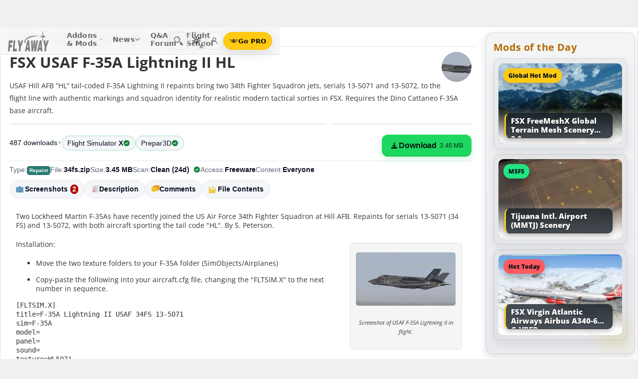

--- FILE ---
content_type: image/svg+xml
request_url: https://flyawaysimulation.com/images/greentick.svg
body_size: 348
content:
<svg style="width: 15px;
    height: 15px;
    fill-rule: evenodd;
    clip-rule: evenodd;
    position: absolute;" viewBox="0 0 21.0001 21.0001" width="100%" xml:space="preserve" xmlns="http://www.w3.org/2000/svg" xmlns:xlink="http://www.w3.org/1999/xlink"><defs><style type="text/css">
   <![CDATA[
    .fil0 {fill:none}
    .fil1 {fill:#14853C}
   ]]>
  </style></defs><g><rect class="fil0" height="21.0001" width="21.0001"/><path class="fil1" d="M10.5038 1.31775c5.07328,0 9.1876,4.11432 9.1876,9.1876 0,5.07328 -4.11432,9.1876 -9.1876,9.1876 -5.07328,0 -9.1876,-4.11432 -9.1876,-9.1876 0,-5.07328 4.11432,-9.1876 9.1876,-9.1876zm-1.90792 12.1718l-2.24935 -2.25121c-0.38321,-0.38344 -0.38329,-1.00872 0,-1.39208l0 0c0.38337,-0.38329 1.01143,-0.38089 1.39201,0l1.58578 1.58702 3.94488 -3.94488c0.38337,-0.38337 1.00872,-0.38337 1.39201,0l0 0c0.38337,0.38329 0.38282,1.00918 0,1.39201l-4.64201 4.64201c-0.38282,0.38282 -1.00872,0.38337 -1.39201,0l0 0c-0.01077,-0.01077 -0.02116,-0.0217 -0.03131,-0.03286l0 -1e-005z"/></g></svg>